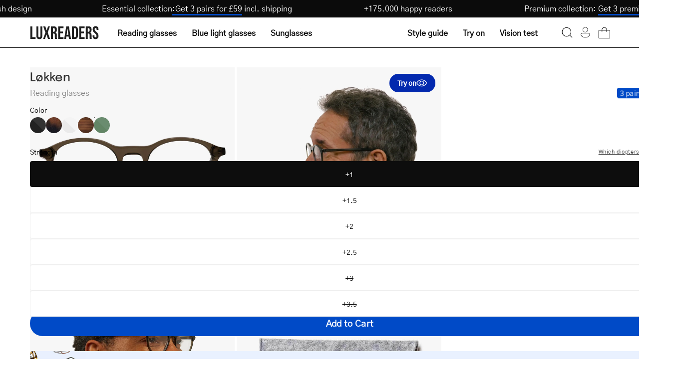

--- FILE ---
content_type: text/json
request_url: https://conf.config-security.com/model
body_size: 84
content:
{"title":"recommendation AI model (keras)","structure":"release_id=0x7e:6e:7d:47:7c:30:2c:79:46:24:60:7a:59:53:7f:40:24:72:52:30:79:72:7a:25:39:47:71:50:4f;keras;pu7xsqyteolme435ono8gmri1l6uw7xlukpo5o42vb4sj95lquv4qu8a4lngev0p83ppy2va","weights":"../weights/7e6e7d47.h5","biases":"../biases/7e6e7d47.h5"}

--- FILE ---
content_type: text/javascript; charset=utf-8
request_url: https://luxreaders.co.uk/products/mens-lokken-shiny-olive-reading-glasses.js
body_size: 1258
content:
{"id":7630853963833,"title":"Men's Løkken Shiny Olive","handle":"mens-lokken-shiny-olive-reading-glasses","description":"\u003cp\u003eDanish designed reading glasses in acetate. Acetate is a natural and allergy-friendly material that allows for creation of some beautiful deep colors, patterns and structures in the glasses, giving them an exclusive look.\u003c\/p\u003e\n\u003cp\u003eThe glasses are made with flexible hinges, allowing the frame to adjust to the head size, making them comfortable to wear. The glasses are hardened and will withstand everyday scratches and bumps.\u003c\/p\u003e\n\u003cp\u003eOur single-strength glasses with plus lenses are used to correct farsightedness and presbyopia, a condition that minimizes the eyes' natural ability to focus. The reading glasses come with single-strength lightweight lenses that are:\u003c\/p\u003e\n\u003cul\u003e\n\u003cli\u003eProduced from carefully selected plastic materials\u003c\/li\u003e\n\u003cli\u003eClassy, thin, and light\u003c\/li\u003e\n\u003cli\u003eComfortable to wear\u003c\/li\u003e\n\u003cli\u003eMade with increased tensile strength and do not splinter\u003c\/li\u003e\n\u003cli\u003eCured and do not scratch easily\u003c\/li\u003e\n\u003c\/ul\u003e\n\u003cp\u003eYou will get a nice felt case with each of the glasses you purchase.\u003c\/p\u003e","published_at":"2021-05-02T06:00:00+02:00","created_at":"2024-07-09T15:37:52+02:00","vendor":"Luxreaders","type":"Reading glasses","tags":[],"price":2900,"price_min":2900,"price_max":2900,"available":true,"price_varies":false,"compare_at_price":null,"compare_at_price_min":0,"compare_at_price_max":0,"compare_at_price_varies":false,"variants":[{"id":43562977198137,"title":"+1","option1":"+1","option2":null,"option3":null,"sku":"Walker Shiny Olive +1","requires_shipping":true,"taxable":true,"featured_image":null,"available":true,"name":"Men's Løkken Shiny Olive - +1","public_title":"+1","options":["+1"],"price":2900,"weight":70,"compare_at_price":null,"inventory_management":"shopify","barcode":"5703957190934","quantity_rule":{"min":1,"max":null,"increment":1},"quantity_price_breaks":[],"requires_selling_plan":false,"selling_plan_allocations":[]},{"id":43562977230905,"title":"+1.5","option1":"+1.5","option2":null,"option3":null,"sku":"Walker Shiny Olive +1.5","requires_shipping":true,"taxable":true,"featured_image":null,"available":true,"name":"Men's Løkken Shiny Olive - +1.5","public_title":"+1.5","options":["+1.5"],"price":2900,"weight":70,"compare_at_price":null,"inventory_management":"shopify","barcode":"5703957190941","quantity_rule":{"min":1,"max":null,"increment":1},"quantity_price_breaks":[],"requires_selling_plan":false,"selling_plan_allocations":[]},{"id":43562977263673,"title":"+2","option1":"+2","option2":null,"option3":null,"sku":"Walker Shiny Olive +2","requires_shipping":true,"taxable":true,"featured_image":null,"available":true,"name":"Men's Løkken Shiny Olive - +2","public_title":"+2","options":["+2"],"price":2900,"weight":70,"compare_at_price":null,"inventory_management":"shopify","barcode":"5703957190958","quantity_rule":{"min":1,"max":null,"increment":1},"quantity_price_breaks":[],"requires_selling_plan":false,"selling_plan_allocations":[]},{"id":43562977296441,"title":"+2.5","option1":"+2.5","option2":null,"option3":null,"sku":"Walker Shiny Olive +2.5","requires_shipping":true,"taxable":true,"featured_image":null,"available":true,"name":"Men's Løkken Shiny Olive - +2.5","public_title":"+2.5","options":["+2.5"],"price":2900,"weight":70,"compare_at_price":null,"inventory_management":"shopify","barcode":"5703957190965","quantity_rule":{"min":1,"max":null,"increment":1},"quantity_price_breaks":[],"requires_selling_plan":false,"selling_plan_allocations":[]},{"id":43562977329209,"title":"+3","option1":"+3","option2":null,"option3":null,"sku":"Walker Shiny Olive +3","requires_shipping":true,"taxable":true,"featured_image":null,"available":false,"name":"Men's Løkken Shiny Olive - +3","public_title":"+3","options":["+3"],"price":2900,"weight":70,"compare_at_price":null,"inventory_management":"shopify","barcode":"5703957190972","quantity_rule":{"min":1,"max":null,"increment":1},"quantity_price_breaks":[],"requires_selling_plan":false,"selling_plan_allocations":[]},{"id":43562977361977,"title":"+3.5","option1":"+3.5","option2":null,"option3":null,"sku":"Walker Shiny Olive +3.5","requires_shipping":true,"taxable":true,"featured_image":null,"available":false,"name":"Men's Løkken Shiny Olive - +3.5","public_title":"+3.5","options":["+3.5"],"price":2900,"weight":70,"compare_at_price":null,"inventory_management":"shopify","barcode":"5703957190989","quantity_rule":{"min":1,"max":null,"increment":1},"quantity_price_breaks":[],"requires_selling_plan":false,"selling_plan_allocations":[]}],"images":["\/\/cdn.shopify.com\/s\/files\/1\/0663\/9891\/2569\/files\/walker-shiny-olive.jpg?v=1765962617","\/\/cdn.shopify.com\/s\/files\/1\/0663\/9891\/2569\/files\/Walker_ShinyOlive_Men_Readers_Pic.jpg?v=1765962617","\/\/cdn.shopify.com\/s\/files\/1\/0663\/9891\/2569\/files\/img_1221_2_18_10_3_1c46bd8c-ebcb-455c-bbde-9c125a794959.jpg?v=1765962617"],"featured_image":"\/\/cdn.shopify.com\/s\/files\/1\/0663\/9891\/2569\/files\/walker-shiny-olive.jpg?v=1765962617","options":[{"name":"Strength","position":1,"values":["+1","+1.5","+2","+2.5","+3","+3.5"]}],"url":"\/products\/mens-lokken-shiny-olive-reading-glasses","media":[{"alt":"Luxreaders stylish Men's Løkken Shiny Olive Reading glasses. Made from Acetate in a Round shape.","id":26386928435257,"position":1,"preview_image":{"aspect_ratio":1.0,"height":2597,"width":2597,"src":"https:\/\/cdn.shopify.com\/s\/files\/1\/0663\/9891\/2569\/files\/walker-shiny-olive.jpg?v=1765962617"},"aspect_ratio":1.0,"height":2597,"media_type":"image","src":"https:\/\/cdn.shopify.com\/s\/files\/1\/0663\/9891\/2569\/files\/walker-shiny-olive.jpg?v=1765962617","width":2597},{"alt":"532b9b9fc0ae4021886bc0557e0aa320.mp4","id":69155962487167,"position":2,"preview_image":{"aspect_ratio":1.0,"height":2160,"width":2160,"src":"https:\/\/cdn.shopify.com\/s\/files\/1\/0663\/9891\/2569\/files\/preview_images\/e663fdbce71042f2833a4d0f7ff168c3.thumbnail.0000000000.jpg?v=1765962180"},"aspect_ratio":1.0,"duration":6640,"media_type":"video","sources":[{"format":"mp4","height":480,"mime_type":"video\/mp4","url":"https:\/\/cdn.shopify.com\/videos\/c\/vp\/e663fdbce71042f2833a4d0f7ff168c3\/e663fdbce71042f2833a4d0f7ff168c3.SD-480p-1.5Mbps-65335509.mp4","width":480},{"format":"mp4","height":1080,"mime_type":"video\/mp4","url":"https:\/\/cdn.shopify.com\/videos\/c\/vp\/e663fdbce71042f2833a4d0f7ff168c3\/e663fdbce71042f2833a4d0f7ff168c3.HD-1080p-7.2Mbps-65335509.mp4","width":1080},{"format":"mp4","height":720,"mime_type":"video\/mp4","url":"https:\/\/cdn.shopify.com\/videos\/c\/vp\/e663fdbce71042f2833a4d0f7ff168c3\/e663fdbce71042f2833a4d0f7ff168c3.HD-720p-4.5Mbps-65335509.mp4","width":720},{"format":"m3u8","height":1080,"mime_type":"application\/x-mpegURL","url":"https:\/\/cdn.shopify.com\/videos\/c\/vp\/e663fdbce71042f2833a4d0f7ff168c3\/e663fdbce71042f2833a4d0f7ff168c3.m3u8","width":1080}]},{"alt":"Luxreaders stylish Men's Løkken Shiny Olive Reading glasses. Made from Acetate in a Round shape.","id":26386928500793,"position":3,"preview_image":{"aspect_ratio":1.0,"height":1200,"width":1200,"src":"https:\/\/cdn.shopify.com\/s\/files\/1\/0663\/9891\/2569\/files\/Walker_ShinyOlive_Men_Readers_Pic.jpg?v=1765962617"},"aspect_ratio":1.0,"height":1200,"media_type":"image","src":"https:\/\/cdn.shopify.com\/s\/files\/1\/0663\/9891\/2569\/files\/Walker_ShinyOlive_Men_Readers_Pic.jpg?v=1765962617","width":1200},{"alt":"Luxreaders stylish Men's Løkken Shiny Olive Reading glasses. Made from Acetate in a Round shape.","id":26386928533561,"position":4,"preview_image":{"aspect_ratio":1.0,"height":1200,"width":1200,"src":"https:\/\/cdn.shopify.com\/s\/files\/1\/0663\/9891\/2569\/files\/img_1221_2_18_10_3_1c46bd8c-ebcb-455c-bbde-9c125a794959.jpg?v=1765962617"},"aspect_ratio":1.0,"height":1200,"media_type":"image","src":"https:\/\/cdn.shopify.com\/s\/files\/1\/0663\/9891\/2569\/files\/img_1221_2_18_10_3_1c46bd8c-ebcb-455c-bbde-9c125a794959.jpg?v=1765962617","width":1200}],"requires_selling_plan":false,"selling_plan_groups":[]}